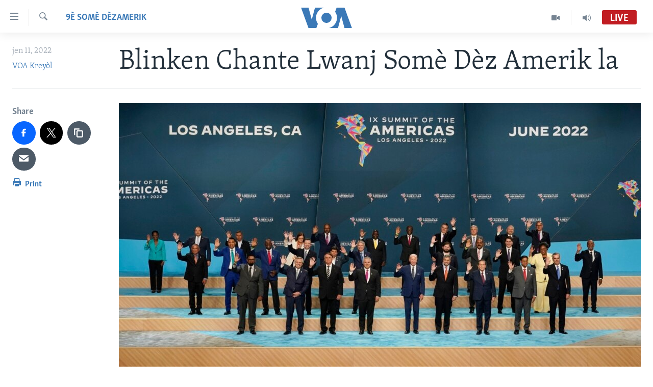

--- FILE ---
content_type: text/html; charset=utf-8
request_url: https://www.voanouvel.com/a/blinken-chante-lwanj-som%C3%A8-d%C3%A8z-amerik-la-/6613346.html
body_size: 10181
content:

<!DOCTYPE html>
<html lang="ht" dir="ltr" class="no-js">
<head>
<link href="/Content/responsive/VOA/cpe/VOA-cpe.css?&amp;av=0.0.0.0&amp;cb=304" rel="stylesheet"/>
<script src="https://tags.voanouvel.com/voa-pangea/prod/utag.sync.js"></script> <script type='text/javascript' src='https://www.youtube.com/iframe_api' async></script>
<script type="text/javascript">
//a general 'js' detection, must be on top level in <head>, due to CSS performance
document.documentElement.className = "js";
var cacheBuster = "304";
var appBaseUrl = "/";
var imgEnhancerBreakpoints = [0, 144, 256, 408, 650, 1023, 1597];
var isLoggingEnabled = false;
var isPreviewPage = false;
var isLivePreviewPage = false;
if (!isPreviewPage) {
window.RFE = window.RFE || {};
window.RFE.cacheEnabledByParam = window.location.href.indexOf('nocache=1') === -1;
const url = new URL(window.location.href);
const params = new URLSearchParams(url.search);
// Remove the 'nocache' parameter
params.delete('nocache');
// Update the URL without the 'nocache' parameter
url.search = params.toString();
window.history.replaceState(null, '', url.toString());
} else {
window.addEventListener('load', function() {
const links = window.document.links;
for (let i = 0; i < links.length; i++) {
links[i].href = '#';
links[i].target = '_self';
}
})
}
var pwaEnabled = false;
var swCacheDisabled;
</script>
<meta charset="utf-8" />
<title>Blinken Chante Lwanj Som&#232; D&#232;z Amerik la </title>
<meta name="description" content="Sekret&#232; d&#39;Eta Ameriken Antony Blinken chante lwanj rezilta Som&#232; D&#232;z Amerik la Vandredi apre anons sa Etazini dekri tankou yon &quot;f&#232;y de wout&quot; pou peyi ki gen gwo kantite migran ak refije lakay yo.
&quot;Se premye fwa nou rasanble lid&#232; toupatou nan emisf&#232; a pou pran responsabilite ansanm pou kriz..." />
<meta name="keywords" content="9è Somè Dèzamerik" />
<meta name="viewport" content="width=device-width, initial-scale=1.0" />
<meta http-equiv="X-UA-Compatible" content="IE=edge" />
<meta name="robots" content="max-image-preview:large"><meta property="fb:pages" content="456369387788614" />
<meta name="msvalidate.01" content="3286EE554B6F672A6F2E608C02343C0E" />
<link href="https://www.voanouvel.com/a/blinken-chante-lwanj-som&#232;-d&#232;z-amerik-la-/6613346.html" rel="canonical" />
<meta name="apple-mobile-web-app-title" content="VOA" />
<meta name="apple-mobile-web-app-status-bar-style" content="black" />
<meta name="apple-itunes-app" content="app-id=632618796, app-argument=//6613346.ltr" />
<meta content="Blinken Chante Lwanj Somè Dèz Amerik la " property="og:title" />
<meta content="Sekretè d&#39;Eta Ameriken Antony Blinken chante lwanj rezilta Somè Dèz Amerik la Vandredi apre anons sa Etazini dekri tankou yon &quot;fèy de wout&quot; pou peyi ki gen gwo kantite migran ak refije lakay yo.
&quot;Se premye fwa nou rasanble lidè toupatou nan emisfè a pou pran responsabilite ansanm pou kriz..." property="og:description" />
<meta content="article" property="og:type" />
<meta content="https://www.voanouvel.com/a/blinken-chante-lwanj-somè-dèz-amerik-la-/6613346.html" property="og:url" />
<meta content="Lavwadlamerik" property="og:site_name" />
<meta content="https://www.facebook.com/VOA.KREYOL" property="article:publisher" />
<meta content="https://gdb.voanews.com/096e0000-0a00-0242-b453-08da4bc9ce6a_cx0_cy0_cw99_w1200_h630.jpg" property="og:image" />
<meta content="1200" property="og:image:width" />
<meta content="630" property="og:image:height" />
<meta content="741163256059497" property="fb:app_id" />
<meta content="VOA Kreyòl" name="Author" />
<meta content="summary_large_image" name="twitter:card" />
<meta content="@VOAKreyol" name="twitter:site" />
<meta content="https://gdb.voanews.com/096e0000-0a00-0242-b453-08da4bc9ce6a_cx0_cy0_cw99_w1200_h630.jpg" name="twitter:image" />
<meta content="Blinken Chante Lwanj Somè Dèz Amerik la " name="twitter:title" />
<meta content="Sekretè d&#39;Eta Ameriken Antony Blinken chante lwanj rezilta Somè Dèz Amerik la Vandredi apre anons sa Etazini dekri tankou yon &quot;fèy de wout&quot; pou peyi ki gen gwo kantite migran ak refije lakay yo.
&quot;Se premye fwa nou rasanble lidè toupatou nan emisfè a pou pran responsabilite ansanm pou kriz..." name="twitter:description" />
<link rel="amphtml" href="https://www.voanouvel.com/amp/blinken-chante-lwanj-som&#232;-d&#232;z-amerik-la-/6613346.html" />
<script type="application/ld+json">{"articleSection":"9\u0026#232; Som\u0026#232; D\u0026#232;zamerik","isAccessibleForFree":true,"headline":"Blinken Chante Lwanj Somè Dèz Amerik la ","inLanguage":"cpe","keywords":"9è Somè Dèzamerik","author":{"@type":"Person","url":"https://www.voanouvel.com/author/voa-kreyol/-pivy","description":"","image":{"@type":"ImageObject"},"name":"VOA Kreyòl"},"datePublished":"2022-06-11 17:10:06Z","dateModified":"2022-06-11 17:10:06Z","publisher":{"logo":{"width":512,"height":220,"@type":"ImageObject","url":"https://www.voanouvel.com/Content/responsive/VOA/cpe/img/logo.png"},"@type":"NewsMediaOrganization","url":"https://www.voanouvel.com","sameAs":["https://www.facebook.com/VOA.KREYOL/","https://twitter.com/voakreyol","https://www.youtube.com/user/voacreole","https://www.instagram.com/voakreyol/"],"name":"Lavwadlamerik","alternateName":""},"@context":"https://schema.org","@type":"NewsArticle","mainEntityOfPage":"https://www.voanouvel.com/a/blinken-chante-lwanj-somè-dèz-amerik-la-/6613346.html","url":"https://www.voanouvel.com/a/blinken-chante-lwanj-somè-dèz-amerik-la-/6613346.html","description":"Sekretè d\u0027Eta Ameriken Antony Blinken chante lwanj rezilta Somè Dèz Amerik la Vandredi apre anons sa Etazini dekri tankou yon \u0022fèy de wout\u0022 pou peyi ki gen gwo kantite migran ak refije lakay yo.\r\n \u0022Se premye fwa nou rasanble lidè toupatou nan emisfè a pou pran responsabilite ansanm pou kriz...","image":{"width":1080,"height":608,"@type":"ImageObject","url":"https://gdb.voanews.com/096e0000-0a00-0242-b453-08da4bc9ce6a_cx0_cy0_cw99_w1080_h608.jpg"},"name":"Blinken Chante Lwanj Somè Dèz Amerik la "}</script>
<script src="/Scripts/responsive/infographics.b?v=dVbZ-Cza7s4UoO3BqYSZdbxQZVF4BOLP5EfYDs4kqEo1&amp;av=0.0.0.0&amp;cb=304"></script>
<script src="/Scripts/responsive/loader.b?v=k-Glo3PZlmeSvzVLLV34AUzI5LZTYyUXn8VqJH3e4ug1&amp;av=0.0.0.0&amp;cb=304"></script>
<link rel="icon" type="image/svg+xml" href="/Content/responsive/VOA/img/webApp/favicon.svg" />
<link rel="alternate icon" href="/Content/responsive/VOA/img/webApp/favicon.ico" />
<link rel="apple-touch-icon" sizes="152x152" href="/Content/responsive/VOA/img/webApp/ico-152x152.png" />
<link rel="apple-touch-icon" sizes="144x144" href="/Content/responsive/VOA/img/webApp/ico-144x144.png" />
<link rel="apple-touch-icon" sizes="114x114" href="/Content/responsive/VOA/img/webApp/ico-114x114.png" />
<link rel="apple-touch-icon" sizes="72x72" href="/Content/responsive/VOA/img/webApp/ico-72x72.png" />
<link rel="apple-touch-icon-precomposed" href="/Content/responsive/VOA/img/webApp/ico-57x57.png" />
<link rel="icon" sizes="192x192" href="/Content/responsive/VOA/img/webApp/ico-192x192.png" />
<link rel="icon" sizes="128x128" href="/Content/responsive/VOA/img/webApp/ico-128x128.png" />
<meta name="msapplication-TileColor" content="#ffffff" />
<meta name="msapplication-TileImage" content="/Content/responsive/VOA/img/webApp/ico-144x144.png" />
<link rel="alternate" type="application/rss+xml" title="VOA - Top Stories [RSS]" href="/api/" />
<link rel="sitemap" type="application/rss+xml" href="/sitemap.xml" />
</head>
<body class=" nav-no-loaded cc_theme pg-article print-lay-article js-category-to-nav nojs-images ">
<noscript><iframe src="https://www.googletagmanager.com/ns.html?id=GTM-N8MP7P" height="0" width="0" style="display:none;visibility:hidden"></iframe></noscript><script type="text/javascript" data-cookiecategory="analytics">
window.dataLayer = window.dataLayer || [];window.dataLayer.push({ event: 'page_meta_ready',url:"https://www.voanouvel.com/a/blinken-chante-lwanj-som%c3%a8-d%c3%a8z-amerik-la-/6613346.html",property_id:"459",article_uid:"6613346",page_title:"Blinken Chante Lwanj Somè Dèz Amerik la ",page_type:"article",content_type:"article",subcontent_type:"article",last_modified:"2022-06-11 17:10:06Z",pub_datetime:"2022-06-11 17:10:06Z",pub_year:"2022",pub_month:"06",pub_day:"11",pub_hour:"17",pub_weekday:"Saturday",section:"9è somè dèzamerik",english_section:"summit-of-the-americas",byline:"VOA Kreyòl",categories:"summit-of-the-americas",domain:"www.voanouvel.com",language:"Creole",language_service:"VOA Creole",platform:"web",copied:"no",copied_article:"",copied_title:"",runs_js:"Yes",cms_release:"8.43.0.0.304",enviro_type:"prod",slug:"blinken-chante-lwanj-somè-dèz-amerik-la-"});
if (top.location === self.location) { //if not inside of an IFrame
var renderGtm = "true";
if (renderGtm === "true") {
(function(w,d,s,l,i){w[l]=w[l]||[];w[l].push({'gtm.start':new Date().getTime(),event:'gtm.js'});var f=d.getElementsByTagName(s)[0],j=d.createElement(s),dl=l!='dataLayer'?'&l='+l:'';j.async=true;j.src='//www.googletagmanager.com/gtm.js?id='+i+dl;f.parentNode.insertBefore(j,f);})(window,document,'script','dataLayer','GTM-N8MP7P');
}
}
</script>
<!--Analytics tag js version start-->
<script type="text/javascript" data-cookiecategory="analytics">
var utag_data={entity:"VOA",cms_release:"8.43.0.0.304",language:"Creole",language_service:"VOA Creole",short_language_service:"CREO",property_id:"459",platform:"web",platform_short:"W",runs_js:"Yes",page_title:"Blinken Chante Lwanj Somè Dèz Amerik la ",page_type:"article",page_name:"Blinken Chante Lwanj Somè Dèz Amerik la ",content_type:"article",subcontent_type:"article",enviro_type:"prod",url:"https://www.voanouvel.com/a/blinken-chante-lwanj-som%c3%a8-d%c3%a8z-amerik-la-/6613346.html",domain:"www.voanouvel.com",pub_year:"2022",pub_month:"06",pub_day:"11",pub_hour:"17",pub_weekday:"Saturday",copied:"no",copied_article:"",copied_title:"",byline:"VOA Kreyòl",categories:"summit-of-the-americas",slug:"blinken-chante-lwanj-somè-dèz-amerik-la-",section:"9è somè dèzamerik",english_section:"summit-of-the-americas",article_uid:"6613346"};
if(typeof(TealiumTagFrom)==='function' && typeof(TealiumTagSearchKeyword)==='function') {
var utag_from=TealiumTagFrom();var utag_searchKeyword=TealiumTagSearchKeyword();
if(utag_searchKeyword!=null && utag_searchKeyword!=='' && utag_data["search_keyword"]==null) utag_data["search_keyword"]=utag_searchKeyword;if(utag_from!=null && utag_from!=='') utag_data["from"]=TealiumTagFrom();}
if(window.top!== window.self&&utag_data.page_type==="snippet"){utag_data.page_type = 'iframe';}
try{if(window.top!==window.self&&window.self.location.hostname===window.top.location.hostname){utag_data.platform = 'self-embed';utag_data.platform_short = 'se';}}catch(e){if(window.top!==window.self&&window.self.location.search.includes("platformType=self-embed")){utag_data.platform = 'cross-promo';utag_data.platform_short = 'cp';}}
(function(a,b,c,d){ a="https://tags.voanouvel.com/voa-pangea/prod/utag.js"; b=document;c="script";d=b.createElement(c);d.src=a;d.type="text/java"+c;d.async=true; a=b.getElementsByTagName(c)[0];a.parentNode.insertBefore(d,a); })();
</script>
<!--Analytics tag js version end-->
<!-- Analytics tag management NoScript -->
<noscript>
<img style="position: absolute; border: none;" src="https://ssc.voanouvel.com/b/ss/bbgprod,bbgentityvoa/1/G.4--NS/415408047?pageName=voa%3acreo%3aw%3aarticle%3ablinken%20chante%20lwanj%20som%c3%a8%20d%c3%a8z%20amerik%20la%20&amp;c6=blinken%20chante%20lwanj%20som%c3%a8%20d%c3%a8z%20amerik%20la%20&amp;v36=8.43.0.0.304&amp;v6=D=c6&amp;g=https%3a%2f%2fwww.voanouvel.com%2fa%2fblinken-chante-lwanj-som%25c3%25a8-d%25c3%25a8z-amerik-la-%2f6613346.html&amp;c1=D=g&amp;v1=D=g&amp;events=event1,event52&amp;c16=voa%20creole&amp;v16=D=c16&amp;c5=summit-of-the-americas&amp;v5=D=c5&amp;ch=9%c3%a8%20som%c3%a8%20d%c3%a8zamerik&amp;c15=creole&amp;v15=D=c15&amp;c4=article&amp;v4=D=c4&amp;c14=6613346&amp;v14=D=c14&amp;v20=no&amp;c17=web&amp;v17=D=c17&amp;mcorgid=518abc7455e462b97f000101%40adobeorg&amp;server=www.voanouvel.com&amp;pageType=D=c4&amp;ns=bbg&amp;v29=D=server&amp;v25=voa&amp;v30=459&amp;v105=D=User-Agent " alt="analytics" width="1" height="1" /></noscript>
<!-- End of Analytics tag management NoScript -->
<!--*** Accessibility links - For ScreenReaders only ***-->
<section>
<div class="sr-only">
<h2>Accessibility links</h2>
<ul>
<li><a href="#content" data-disable-smooth-scroll="1">Skip to main content</a></li>
<li><a href="#navigation" data-disable-smooth-scroll="1">Skip to main Navigation</a></li>
<li><a href="#txtHeaderSearch" data-disable-smooth-scroll="1">Skip to Search</a></li>
</ul>
</div>
</section>
<div dir="ltr">
<div id="page">
<aside>
<div class="c-lightbox overlay-modal">
<div class="c-lightbox__intro">
<h2 class="c-lightbox__intro-title"></h2>
<button class="btn btn--rounded c-lightbox__btn c-lightbox__intro-next" title="Swivan">
<span class="ico ico--rounded ico-chevron-forward"></span>
<span class="sr-only">Swivan</span>
</button>
</div>
<div class="c-lightbox__nav">
<button class="btn btn--rounded c-lightbox__btn c-lightbox__btn--close" title="F&#232;men">
<span class="ico ico--rounded ico-close"></span>
<span class="sr-only">F&#232;men</span>
</button>
<button class="btn btn--rounded c-lightbox__btn c-lightbox__btn--prev" title="Anvan">
<span class="ico ico--rounded ico-chevron-backward"></span>
<span class="sr-only">Anvan</span>
</button>
<button class="btn btn--rounded c-lightbox__btn c-lightbox__btn--next" title="Swivan">
<span class="ico ico--rounded ico-chevron-forward"></span>
<span class="sr-only">Swivan</span>
</button>
</div>
<div class="c-lightbox__content-wrap">
<figure class="c-lightbox__content">
<span class="c-spinner c-spinner--lightbox">
<img src="/Content/responsive/img/player-spinner.png"
alt="please wait"
title="please wait" />
</span>
<div class="c-lightbox__img">
<div class="thumb">
<img src="" alt="" />
</div>
</div>
<figcaption>
<div class="c-lightbox__info c-lightbox__info--foot">
<span class="c-lightbox__counter"></span>
<span class="caption c-lightbox__caption"></span>
</div>
</figcaption>
</figure>
</div>
<div class="hidden">
<div class="content-advisory__box content-advisory__box--lightbox">
<span class="content-advisory__box-text">This image contains sensitive content which some people may find offensive or disturbing.</span>
<button class="btn btn--transparent content-advisory__box-btn m-t-md" value="text" type="button">
<span class="btn__text">
Click to reveal
</span>
</button>
</div>
</div>
</div>
<div class="print-dialogue">
<div class="container">
<h3 class="print-dialogue__title section-head">Print Options:</h3>
<div class="print-dialogue__opts">
<ul class="print-dialogue__opt-group">
<li class="form__group form__group--checkbox">
<input class="form__check " id="checkboxImages" name="checkboxImages" type="checkbox" checked="checked" />
<label for="checkboxImages" class="form__label m-t-md">Images</label>
</li>
<li class="form__group form__group--checkbox">
<input class="form__check " id="checkboxMultimedia" name="checkboxMultimedia" type="checkbox" checked="checked" />
<label for="checkboxMultimedia" class="form__label m-t-md">Multimedia</label>
</li>
</ul>
<ul class="print-dialogue__opt-group">
<li class="form__group form__group--checkbox">
<input class="form__check " id="checkboxEmbedded" name="checkboxEmbedded" type="checkbox" checked="checked" />
<label for="checkboxEmbedded" class="form__label m-t-md">Embedded Content</label>
</li>
<li class="form__group form__group--checkbox">
<input class="form__check " id="checkboxComments" name="checkboxComments" type="checkbox" />
<label for="checkboxComments" class="form__label m-t-md">Comments</label>
</li>
</ul>
</div>
<div class="print-dialogue__buttons">
<button class="btn btn--secondary close-button" type="button" title="anile">
<span class="btn__text ">anile</span>
</button>
<button class="btn btn-cust-print m-l-sm" type="button" title="Print">
<span class="btn__text ">Print</span>
</button>
</div>
</div>
</div>
<div class="ctc-message pos-fix">
<div class="ctc-message__inner">Link has been copied to clipboard</div>
</div>
</aside>
<div class="hdr-20 hdr-20--big">
<div class="hdr-20__inner">
<div class="hdr-20__max pos-rel">
<div class="hdr-20__side hdr-20__side--primary d-flex">
<label data-for="main-menu-ctrl" data-switcher-trigger="true" data-switch-target="main-menu-ctrl" class="burger hdr-trigger pos-rel trans-trigger" data-trans-evt="click" data-trans-id="menu">
<span class="ico ico-close hdr-trigger__ico hdr-trigger__ico--close burger__ico burger__ico--close"></span>
<span class="ico ico-menu hdr-trigger__ico hdr-trigger__ico--open burger__ico burger__ico--open"></span>
</label>
<div class="menu-pnl pos-fix trans-target" data-switch-target="main-menu-ctrl" data-trans-id="menu">
<div class="menu-pnl__inner">
<nav class="main-nav menu-pnl__item menu-pnl__item--first">
<ul class="main-nav__list accordeon" data-analytics-tales="false" data-promo-name="link" data-location-name="nav,secnav">
<li class="main-nav__item">
<a class="main-nav__item-name main-nav__item-name--link" href="/p/6830.html" title="Ayiti" data-item-name="haiti-news" >Ayiti</a>
</li>
<li class="main-nav__item">
<a class="main-nav__item-name main-nav__item-name--link" href="/p/6831.html" title="L&#232;zetazini" data-item-name="us-news" >L&#232;zetazini</a>
</li>
<li class="main-nav__item">
<a class="main-nav__item-name main-nav__item-name--link" href="/z/332" title="Amerik Latin" data-item-name="amerik" >Amerik Latin</a>
</li>
<li class="main-nav__item">
<a class="main-nav__item-name main-nav__item-name--link" href="/p/6838.html" title="Ent&#232;nasyonal" data-item-name="international-news" >Ent&#232;nasyonal</a>
</li>
<li class="main-nav__item">
<a class="main-nav__item-name main-nav__item-name--link" href="/z/581" title="Video" data-item-name="videos" >Video</a>
</li>
<li class="main-nav__item">
<a class="main-nav__item-name main-nav__item-name--link" href="/FlashpointIkren" title="Flashpoint Ikr&#232;n" data-item-name="flashipoint2" >Flashpoint Ikr&#232;n</a>
</li>
</ul>
</nav>
<div class="menu-pnl__item">
<a href="https://learningenglish.voanews.com/" class="menu-pnl__item-link" alt="Learning English">Learning English</a>
</div>
<div class="menu-pnl__item menu-pnl__item--social">
<h5 class="menu-pnl__sub-head">Suiv nou</h5>
<a href="https://www.facebook.com/VOA.KREYOL/" title="Suiv nou sou Facebook" data-analytics-text="follow_on_facebook" class="btn btn--rounded btn--social-inverted menu-pnl__btn js-social-btn btn-facebook" target="_blank" rel="noopener">
<span class="ico ico-facebook-alt ico--rounded"></span>
</a>
<a href="https://twitter.com/voakreyol" title="Suiv nou sou Twitter" data-analytics-text="follow_on_twitter" class="btn btn--rounded btn--social-inverted menu-pnl__btn js-social-btn btn-twitter" target="_blank" rel="noopener">
<span class="ico ico-twitter ico--rounded"></span>
</a>
<a href="https://www.youtube.com/user/voacreole" title="Suiv nou sou Youtube" data-analytics-text="follow_on_youtube" class="btn btn--rounded btn--social-inverted menu-pnl__btn js-social-btn btn-youtube" target="_blank" rel="noopener">
<span class="ico ico-youtube ico--rounded"></span>
</a>
<a href="https://www.instagram.com/voakreyol/" title="Follow us on Instagram" data-analytics-text="follow_on_instagram" class="btn btn--rounded btn--social-inverted menu-pnl__btn js-social-btn btn-instagram" target="_blank" rel="noopener">
<span class="ico ico-instagram ico--rounded"></span>
</a>
</div>
<div class="menu-pnl__item">
<a href="/navigation/allsites" class="menu-pnl__item-link">
<span class="ico ico-languages "></span>
Languages
</a>
</div>
</div>
</div>
<label data-for="top-search-ctrl" data-switcher-trigger="true" data-switch-target="top-search-ctrl" class="top-srch-trigger hdr-trigger">
<span class="ico ico-close hdr-trigger__ico hdr-trigger__ico--close top-srch-trigger__ico top-srch-trigger__ico--close"></span>
<span class="ico ico-search hdr-trigger__ico hdr-trigger__ico--open top-srch-trigger__ico top-srch-trigger__ico--open"></span>
</label>
<div class="srch-top srch-top--in-header" data-switch-target="top-search-ctrl">
<div class="container">
<form action="/s" class="srch-top__form srch-top__form--in-header" id="form-topSearchHeader" method="get" role="search"><label for="txtHeaderSearch" class="sr-only">Ch&#232;che</label>
<input type="text" id="txtHeaderSearch" name="k" placeholder="Chache t&#232;ks la" accesskey="s" value="" class="srch-top__input analyticstag-event" onkeydown="if (event.keyCode === 13) { FireAnalyticsTagEventOnSearch('search', $dom.get('#txtHeaderSearch')[0].value) }" />
<button title="Ch&#232;che" type="submit" class="btn btn--top-srch analyticstag-event" onclick="FireAnalyticsTagEventOnSearch('search', $dom.get('#txtHeaderSearch')[0].value) ">
<span class="ico ico-search"></span>
</button></form>
</div>
</div>
<a href="/" class="main-logo-link">
<img src="/Content/responsive/VOA/cpe/img/logo-compact.svg" class="main-logo main-logo--comp" alt="site logo">
<img src="/Content/responsive/VOA/cpe/img/logo.svg" class="main-logo main-logo--big" alt="site logo">
</a>
</div>
<div class="hdr-20__side hdr-20__side--secondary d-flex">
<a href="/programs/radio" title="Audio" class="hdr-20__secondary-item" data-item-name="audio">
<span class="ico ico-audio hdr-20__secondary-icon"></span>
</a>
<a href="/programs/tv" title="Video" class="hdr-20__secondary-item" data-item-name="video">
<span class="ico ico-video hdr-20__secondary-icon"></span>
</a>
<a href="/s" title="Ch&#232;che" class="hdr-20__secondary-item hdr-20__secondary-item--search" data-item-name="search">
<span class="ico ico-search hdr-20__secondary-icon hdr-20__secondary-icon--search"></span>
</a>
<div class="hdr-20__secondary-item live-b-drop">
<div class="live-b-drop__off">
<a href="/live/audio/47" class="live-b-drop__link" title="Live" data-item-name="live">
<span class="badge badge--live-btn badge--live">
Live
</span>
</a>
</div>
<div class="live-b-drop__on hidden">
<label data-for="live-ctrl" data-switcher-trigger="true" data-switch-target="live-ctrl" class="live-b-drop__label pos-rel">
<span class="badge badge--live badge--live-btn">
Live
</span>
<span class="ico ico-close live-b-drop__label-ico live-b-drop__label-ico--close"></span>
</label>
<div class="live-b-drop__panel" id="targetLivePanelDiv" data-switch-target="live-ctrl"></div>
</div>
</div>
<div class="srch-bottom">
<form action="/s" class="srch-bottom__form d-flex" id="form-bottomSearch" method="get" role="search"><label for="txtSearch" class="sr-only">Ch&#232;che</label>
<input type="search" id="txtSearch" name="k" placeholder="Chache t&#232;ks la" accesskey="s" value="" class="srch-bottom__input analyticstag-event" onkeydown="if (event.keyCode === 13) { FireAnalyticsTagEventOnSearch('search', $dom.get('#txtSearch')[0].value) }" />
<button title="Ch&#232;che" type="submit" class="btn btn--bottom-srch analyticstag-event" onclick="FireAnalyticsTagEventOnSearch('search', $dom.get('#txtSearch')[0].value) ">
<span class="ico ico-search"></span>
</button></form>
</div>
</div>
<img src="/Content/responsive/VOA/cpe/img/logo-print.gif" class="logo-print" alt="site logo">
<img src="/Content/responsive/VOA/cpe/img/logo-print_color.png" class="logo-print logo-print--color" alt="site logo">
</div>
</div>
</div>
<script>
if (document.body.className.indexOf('pg-home') > -1) {
var nav2In = document.querySelector('.hdr-20__inner');
var nav2Sec = document.querySelector('.hdr-20__side--secondary');
var secStyle = window.getComputedStyle(nav2Sec);
if (nav2In && window.pageYOffset < 150 && secStyle['position'] !== 'fixed') {
nav2In.classList.add('hdr-20__inner--big')
}
}
</script>
<div class="c-hlights c-hlights--breaking c-hlights--no-item" data-hlight-display="mobile,desktop">
<div class="c-hlights__wrap container p-0">
<div class="c-hlights__nav">
<a role="button" href="#" title="Anvan">
<span class="ico ico-chevron-backward m-0"></span>
<span class="sr-only">Anvan</span>
</a>
<a role="button" href="#" title="Swivan">
<span class="ico ico-chevron-forward m-0"></span>
<span class="sr-only">Swivan</span>
</a>
</div>
<span class="c-hlights__label">
<span class="">Breaking News</span>
<span class="switcher-trigger">
<label data-for="more-less-1" data-switcher-trigger="true" class="switcher-trigger__label switcher-trigger__label--more p-b-0" title="Montre plis">
<span class="ico ico-chevron-down"></span>
</label>
<label data-for="more-less-1" data-switcher-trigger="true" class="switcher-trigger__label switcher-trigger__label--less p-b-0" title="Show less">
<span class="ico ico-chevron-up"></span>
</label>
</span>
</span>
<ul class="c-hlights__items switcher-target" data-switch-target="more-less-1">
</ul>
</div>
</div> <div id="content">
<main class="container">
<div class="hdr-container">
<div class="row">
<div class="col-category col-xs-12 col-md-2 pull-left"> <div class="category js-category">
<a class="" href="/z/7102">9&#232; Som&#232; D&#232;zamerik</a> </div>
</div><div class="col-title col-xs-12 col-md-10 pull-right"> <h1 class="title pg-title">
Blinken Chante Lwanj Som&#232; D&#232;z Amerik la
</h1>
</div><div class="col-publishing-details col-xs-12 col-sm-12 col-md-2 pull-left"> <div class="publishing-details ">
<div class="published">
<span class="date" >
<time pubdate="pubdate" datetime="2022-06-11T13:10:06-05:00">
jen 11, 2022
</time>
</span>
</div>
<div class="links">
<ul class="links__list links__list--column">
<li class="links__item">
<a class="links__item-link" href="/author/voa-kreyol/-pivy" title="VOA Krey&#242;l">VOA Krey&#242;l</a>
</li>
</ul>
</div>
</div>
</div><div class="col-lg-12 separator"> <div class="separator">
<hr class="title-line" />
</div>
</div><div class="col-multimedia col-xs-12 col-md-10 pull-right"> <div class="cover-media">
<figure class="media-image js-media-expand">
<div class="img-wrap">
<div class="thumb thumb16_9">
<img src="https://gdb.voanews.com/096e0000-0a00-0242-b453-08da4bc9ce6a_cx0_cy0_cw99_w250_r1_s.jpg" alt="Patisipan nan Some Dez Amerik la poze pou yon potre ak chef deta epi delegasyon yo, Vandredi 10 Jyen ann Los Angeles, Kalifoni. " />
</div>
</div>
<figcaption>
<span class="caption">Patisipan nan Some Dez Amerik la poze pou yon potre ak chef deta epi delegasyon yo, Vandredi 10 Jyen ann Los Angeles, Kalifoni. </span>
</figcaption>
</figure>
</div>
</div><div class="col-xs-12 col-md-2 pull-left article-share pos-rel"> <div class="share--box">
<aside class="share flex-column js-share--apply-sticky js-share--expandable js-share--horizontal" >
<span class="label label--share">Share</span>
<ul class="share__list">
<li class="share__item">
<a href="https://facebook.com/sharer.php?u=https%3a%2f%2fwww.voanouvel.com%2fa%2fblinken-chante-lwanj-som%25c3%25a8-d%25c3%25a8z-amerik-la-%2f6613346.html"
data-analytics-text="share_on_facebook"
title="Pataje sou Facebook" target="_blank"
class="btn btn--rounded btn-facebook js-social-btn">
<span class="ico ico--rounded ico-facebook ico--l"></span>
</a>
</li>
<li class="share__item">
<a href="https://twitter.com/share?url=https%3a%2f%2fwww.voanouvel.com%2fa%2fblinken-chante-lwanj-som%25c3%25a8-d%25c3%25a8z-amerik-la-%2f6613346.html&amp;text=Blinken+Chante+Lwanj+Som%c3%a8+D%c3%a8z+Amerik+la+"
data-analytics-text="share_on_twitter"
title="Pataje sou Twitter " target="_blank"
class="btn btn--rounded btn-twitter js-social-btn">
<span class="ico ico--rounded ico-twitter ico--l"></span>
</a>
</li>
<li class="share__item">
<div class="ctc">
<input type="text" class="ctc__input" readonly="readonly">
<button class="btn btn--rounded btn--ctc ctc__button" value="text" role="copy link" js-href="https://www.voanouvel.com/a/blinken-chante-lwanj-som%c3%a8-d%c3%a8z-amerik-la-/6613346.html" title="copy link">
<span class="ico ico-content-copy ico--rounded ico--l"></span>
</button>
</div>
</li>
<li class="share__item">
<a href="mailto:?body=https%3a%2f%2fwww.voanouvel.com%2fa%2fblinken-chante-lwanj-som%25c3%25a8-d%25c3%25a8z-amerik-la-%2f6613346.html&amp;subject=Blinken Chante Lwanj Som&#232; D&#232;z Amerik la "
title="Email to a Friend"
class="btn btn--rounded btn-email ">
<span class="ico ico--rounded ico-email ico--l"></span>
</a>
</li>
<li class="share__item share__item--sharing-more">
<a title="More options" data-title-additional="Fewer options" class="btn btn--rounded btn--show-more hidden">
<span class="ico ico--rounded ico-ellipsis ico--l"></span>
</a>
</li>
</ul>
</aside>
<div class="sticky-share-container" style="display:none">
<div class="container">
<a href="https://www.voanouvel.com" id="logo-sticky-share">&nbsp;</a>
<div class="pg-title pg-title--sticky-share">
Blinken Chante Lwanj Som&#232; D&#232;z Amerik la
</div>
<div class="sticked-nav-actions">
<aside class="share share--sticky js-share--expandable">
<span class="label label--share">share</span>
<ul class="share__list">
<li class="share__item share__item--horizontal">
<a href="https://facebook.com/sharer.php?u=https%3a%2f%2fwww.voanouvel.com%2fa%2fblinken-chante-lwanj-som%25c3%25a8-d%25c3%25a8z-amerik-la-%2f6613346.html"
data-analytics-text="share_on_facebook"
title="Pataje sou Facebook" target="_blank"
class="btn btn--rounded btn-facebook js-social-btn">
<span class="ico ico--rounded ico-facebook ico--s"></span>
</a>
</li>
<li class="share__item share__item--horizontal">
<a href="https://twitter.com/share?url=https%3a%2f%2fwww.voanouvel.com%2fa%2fblinken-chante-lwanj-som%25c3%25a8-d%25c3%25a8z-amerik-la-%2f6613346.html&amp;text=Blinken+Chante+Lwanj+Som%c3%a8+D%c3%a8z+Amerik+la+"
data-analytics-text="share_on_twitter"
title="Pataje sou Twitter " target="_blank"
class="btn btn--rounded btn-twitter js-social-btn">
<span class="ico ico--rounded ico-twitter ico--s"></span>
</a>
</li>
<li class="share__item share__item--additional share__item--horizontal">
<div class="ctc">
<input type="text" class="ctc__input" readonly="readonly">
<button class="btn btn--rounded btn--ctc ctc__button" value="text" role="copy link" js-href="https://www.voanouvel.com/a/blinken-chante-lwanj-som%c3%a8-d%c3%a8z-amerik-la-/6613346.html" title="copy link">
<span class="ico ico-content-copy ico--rounded ico--s"></span>
</button>
</div>
</li>
<li class="share__item share__item--additional share__item--horizontal">
<a href="mailto:?body=https%3a%2f%2fwww.voanouvel.com%2fa%2fblinken-chante-lwanj-som%25c3%25a8-d%25c3%25a8z-amerik-la-%2f6613346.html&amp;subject=Blinken Chante Lwanj Som&#232; D&#232;z Amerik la "
title="Email to a Friend"
class="btn btn--rounded btn-email ">
<span class="ico ico--rounded ico-email ico--s"></span>
</a>
</li>
<li class="share__item share__item--sharing-more">
<a title="More options" data-title-additional="Fewer options" class="btn btn--rounded btn--show-more hidden">
<span class="ico ico--rounded ico-ellipsis ico--s"></span>
</a>
</li>
</ul>
</aside>
</div>
</div>
</div>
<div class="links">
<p class="link-print visible-md visible-lg buttons p-0">
<button class="btn btn--link btn-print p-t-0" onclick="if (typeof FireAnalyticsTagEvent === 'function') {FireAnalyticsTagEvent({ on_page_event: 'print_story' });}return false" title="(CTRL+P)">
<span class="ico ico-print"></span>
<span class="btn__text">Print</span>
</button>
</p>
</div>
</div>
</div>
</div>
</div>
<div class="body-container">
<div class="row">
<div class="col-xs-12 col-sm-12 col-md-10 col-lg-10 pull-right">
<div class="row">
<div class="col-xs-12 col-sm-12 col-md-8 col-lg-8 pull-left bottom-offset content-offset">
<div id="article-content" class="content-floated-wrap fb-quotable">
<div class="wsw">
<span class="dateline">Los Angeles —&nbsp;</span>
<p>Sekretè d'Eta Ameriken Antony Blinken chante lwanj rezilta Somè Dèz Amerik la Vandredi apre anons sa Etazini dekri tankou yon &quot;fèy de wout&quot; pou peyi ki gen gwo kantite migran ak refije lakay yo.</p>
<p>&quot;Se premye fwa nou rasanble lidè toupatou nan emisfè a pou pran responsabilite ansanm pou kriz migratwa a,&quot; Blinken deklare.</p>
<p>&quot;Peyi d'orijin, peyi tranzit, peyi destinasyon. Se yon gwo pa ann avan, dapre mwenmenm,&quot; sekretè a ajoute.</p>
<p>&quot;Deklarasyon Los Angeles la&quot; mete aksan sou yon seri prensip ki gen ladan mwayen legal pou antre nan kèk peyi, asistans pou kominote ki pi afekte pa migasyon, metod imen pou jere frontyè a epi repons kowodone nan ka dijans.</p>
<p>Se petèt pi gwo akonplisman Somè Dèz Amerik la, ki te menase gate akoz mekontantman pa rapo ak peyi ki te resevwa envitasyon pou yo asiste rankont la. Lidè peyi Meksik ak plizyè peyi nan Amerik Santral la te chwazi voye diplomat wo plase olye lidè yo asiste somè a apre Etazini te deside pa envite ni Kiba, ni Nikaragwa, ni Venezyela.</p>
<p>Etazini pran angajman pou'l kontribye $314 milyon pou ede peyi ki gen refije ak migran lakay yo, e li pral repann oubyen etann jefo li pou reyinifye fanmi Ayisyen ak Kiben yo. Beliz bo kote pa li pral &quot;regilarize&quot; migran ki soti nan Amerik Santral ak Karayib la ki ap viv lakay li.</p>
<p>Etazini se destinasyon ki pi popilè pami moun kap chache azil yo depi ane 2017, sa ki poze yon defi pou Biden ak predesesè li yo, Donald Trump ak Barack Obama.</p>
<p>Sepandan Etazini pa poukont li. Kolonbi ak peyi vwazen li yo nan Amerik di SId la gen lakay yo plizyè milyon moun ki kouri kite Venezyela.</p>
<p>Meksik limenm resevwa plis pase 130,000 aplikasyon pou azil ane pase a. Pi fo pami demann sa yo, se migran Ayisyen ki fè yo - yon chif ki 3 fwa plis pase sa yo te konstate an 2020.</p>
<p>Anpil Nikaragweyen kouri al lage ko yo nan Costa Rica, tandiske Venezyelyen yomenm reprezante apepre 1/6% popilasyon zile Awouba.</p>
<p>Prensipal peyi ki resevwa oubyen voye migran, oubyen sèvi kom korido tranzit siyen ako a. Yo se: brezil, Kanada, Chili, Kolonbi, Kosta Rika, Ekwate, Salvado, Guatemala, Ayiti, Ondiras, Meksik, Panama, Pewou ak Etazini. Ajantin, Barbad, Beliz, Jamayik, Paragwe ak Urugwe ap patisipe tou.</p>
<p>&quot;Ansanm peyi nou bezwen angajman anbisye nan domèn sante piblik, preparasyon pou pandemi, enèji pwop, adapsyon ak chanjman klimatik, transfomasyon nimerik ak gouvènans demokratik, Blinken deklare.</p>
<p>&quot;Men sa ki vreman enpotan se pa 3 jou nou sot pase isit la, se 362 lot jou ane a kap vini,&quot; li ajoute.</p>
<p>&quot;E defi a se èske nou pral mete angajman sa yo ke nou sot pran la a ann aplikasyon,&quot; Blinken fini pou di.<br />
<br />
<br />
<em>Enfomasyon pou repotaj sa a soti nan Associated Press</em></p>
</div>
<ul>
</ul>
</div>
</div>
<div class="col-xs-12 col-sm-12 col-md-4 col-lg-4 pull-left design-top-offset"> <div class="media-block-wrap">
<h2 class="section-head">Related</h2>
<div class="row">
<ul>
<li class="col-xs-12 col-sm-6 col-md-12 col-lg-12 mb-grid">
<div class="media-block ">
<a href="/a/6613334.html" class="img-wrap img-wrap--t-spac img-wrap--size-4 img-wrap--float" title="Biden Ak K&#242;t Lid&#232; Emisf&#232; Oksidantal yo Antann yo sou yon Ak&#242; Migrasyon">
<div class="thumb thumb16_9">
<noscript class="nojs-img">
<img src="https://gdb.voanews.com/09470000-0a00-0242-53e6-08da4bc9d400_w100_r1.jpg" alt="Biden Ak K&#242;t Lid&#232; Emisf&#232; Oksidantal yo Antann yo sou yon Ak&#242; Migrasyon" />
</noscript>
<img data-src="https://gdb.voanews.com/09470000-0a00-0242-53e6-08da4bc9d400_w33_r1.jpg" src="" alt="Biden Ak K&#242;t Lid&#232; Emisf&#232; Oksidantal yo Antann yo sou yon Ak&#242; Migrasyon" class=""/>
</div>
</a>
<div class="media-block__content media-block__content--h">
<a href="/a/6613334.html">
<h4 class="media-block__title media-block__title--size-4" title="Biden Ak K&#242;t Lid&#232; Emisf&#232; Oksidantal yo Antann yo sou yon Ak&#242; Migrasyon">
Biden Ak K&#242;t Lid&#232; Emisf&#232; Oksidantal yo Antann yo sou yon Ak&#242; Migrasyon
</h4>
</a>
</div>
</div>
</li>
<li class="col-xs-12 col-sm-6 col-md-12 col-lg-12 mb-grid">
<div class="media-block ">
<a href="/a/etazini-pare-pou-anonse-asistans-pou-ayiti-nan-kad-ako-sou-migrasyon-biden-pral-devwale-a/6611181.html" class="img-wrap img-wrap--t-spac img-wrap--size-4 img-wrap--float" title="Etazini Pare pou Anonse Asistans pou Ayiti nan Kad Ak&#242; sou Migrasyon Biden Pral Devwale a">
<div class="thumb thumb16_9">
<noscript class="nojs-img">
<img src="https://gdb.voanews.com/0f590000-0aff-0242-fee9-08da4b1f4f89_w100_r1.jpg" alt="Etazini Pare pou Anonse Asistans pou Ayiti nan Kad Ak&#242; sou Migrasyon Biden Pral Devwale a" />
</noscript>
<img data-src="https://gdb.voanews.com/0f590000-0aff-0242-fee9-08da4b1f4f89_w33_r1.jpg" src="" alt="Etazini Pare pou Anonse Asistans pou Ayiti nan Kad Ak&#242; sou Migrasyon Biden Pral Devwale a" class=""/>
</div>
</a>
<div class="media-block__content media-block__content--h">
<a href="/a/etazini-pare-pou-anonse-asistans-pou-ayiti-nan-kad-ako-sou-migrasyon-biden-pral-devwale-a/6611181.html">
<h4 class="media-block__title media-block__title--size-4" title="Etazini Pare pou Anonse Asistans pou Ayiti nan Kad Ak&#242; sou Migrasyon Biden Pral Devwale a">
Etazini Pare pou Anonse Asistans pou Ayiti nan Kad Ak&#242; sou Migrasyon Biden Pral Devwale a
</h4>
</a>
</div>
</div>
</li>
<li class="col-xs-12 col-sm-6 col-md-12 col-lg-12 mb-grid">
<div class="media-block ">
<a href="/a/6611202.html" class="img-wrap img-wrap--t-spac img-wrap--size-4 img-wrap--float" title="Mayorkas : ‘Nap Travay Pou F&#232; Fas Rezon Ki F&#232; Moun Kite Peyi yo’ ">
<div class="thumb thumb16_9">
<noscript class="nojs-img">
<img src="https://gdb.voanews.com/096e0000-0a00-0242-8eaf-08da4a82c73d_w100_r1.jpg" alt="Mayorkas : ‘Nap Travay Pou F&#232; Fas Rezon Ki F&#232; Moun Kite Peyi yo’ " />
</noscript>
<img data-src="https://gdb.voanews.com/096e0000-0a00-0242-8eaf-08da4a82c73d_w33_r1.jpg" src="" alt="Mayorkas : ‘Nap Travay Pou F&#232; Fas Rezon Ki F&#232; Moun Kite Peyi yo’ " class=""/>
</div>
</a>
<div class="media-block__content media-block__content--h">
<a href="/a/6611202.html">
<h4 class="media-block__title media-block__title--size-4" title="Mayorkas : ‘Nap Travay Pou F&#232; Fas Rezon Ki F&#232; Moun Kite Peyi yo’ ">
Mayorkas : ‘Nap Travay Pou F&#232; Fas Rezon Ki F&#232; Moun Kite Peyi yo’
</h4>
</a>
</div>
</div>
</li>
<li class="col-xs-12 col-sm-6 col-md-12 col-lg-12 mb-grid">
<div class="media-block ">
<a href="/a/6612572.html" class="img-wrap img-wrap--t-spac img-wrap--size-4 img-wrap--float" title="Meksik: Anpil Migran Pa Gen Entansyon Trav&#232;se Fwonty&#232; Etazini an">
<div class="thumb thumb16_9">
<noscript class="nojs-img">
<img src="https://gdb.voanews.com/09470000-0a00-0242-0f30-08da4a4ff306_w100_r1.jpg" alt="Meksik: Anpil Migran Pa Gen Entansyon Trav&#232;se Fwonty&#232; Etazini an" />
</noscript>
<img data-src="https://gdb.voanews.com/09470000-0a00-0242-0f30-08da4a4ff306_w33_r1.jpg" src="" alt="Meksik: Anpil Migran Pa Gen Entansyon Trav&#232;se Fwonty&#232; Etazini an" class=""/>
</div>
</a>
<div class="media-block__content media-block__content--h">
<a href="/a/6612572.html">
<h4 class="media-block__title media-block__title--size-4" title="Meksik: Anpil Migran Pa Gen Entansyon Trav&#232;se Fwonty&#232; Etazini an">
Meksik: Anpil Migran Pa Gen Entansyon Trav&#232;se Fwonty&#232; Etazini an
</h4>
</a>
</div>
</div>
</li>
<li class="col-xs-12 col-sm-6 col-md-12 col-lg-12 mb-grid">
<div class="media-block ">
<a href="/a/prezidan-chili-kritike-eksklizyon-peyi-nan-som%C3%A8-d%C3%A8z-amerik-la-/6612571.html" class="img-wrap img-wrap--t-spac img-wrap--size-4 img-wrap--float" title="Prezidan Chili Kritike Eksklizyon Peyi nan Som&#232; D&#232;z Amerik la ">
<div class="thumb thumb16_9">
<noscript class="nojs-img">
<img src="https://gdb.voanews.com/09470000-0a00-0242-ebb8-08da4b23dc78_w100_r1.jpg" alt="Prezidan Chili Kritike Eksklizyon Peyi nan Som&#232; D&#232;z Amerik la " />
</noscript>
<img data-src="https://gdb.voanews.com/09470000-0a00-0242-ebb8-08da4b23dc78_w33_r1.jpg" src="" alt="Prezidan Chili Kritike Eksklizyon Peyi nan Som&#232; D&#232;z Amerik la " class=""/>
</div>
</a>
<div class="media-block__content media-block__content--h">
<a href="/a/prezidan-chili-kritike-eksklizyon-peyi-nan-som%C3%A8-d%C3%A8z-amerik-la-/6612571.html">
<h4 class="media-block__title media-block__title--size-4" title="Prezidan Chili Kritike Eksklizyon Peyi nan Som&#232; D&#232;z Amerik la ">
Prezidan Chili Kritike Eksklizyon Peyi nan Som&#232; D&#232;z Amerik la
</h4>
</a>
</div>
</div>
</li>
<li class="col-xs-12 col-sm-6 col-md-12 col-lg-12 mb-grid">
<div class="media-block ">
<a href="/a/6610262.html" class="img-wrap img-wrap--t-spac img-wrap--size-4 img-wrap--float" title="Biden Lanse Inisyativ Ekonomik, Sante nan Som&#232; D&#232;z Amerik ">
<div class="thumb thumb16_9">
<noscript class="nojs-img">
<img src="https://gdb.voanews.com/09470000-0a00-0242-c1be-08da4a4e7cea_w100_r1.jpg" alt="Biden Lanse Inisyativ Ekonomik, Sante nan Som&#232; D&#232;z Amerik " />
</noscript>
<img data-src="https://gdb.voanews.com/09470000-0a00-0242-c1be-08da4a4e7cea_w33_r1.jpg" src="" alt="Biden Lanse Inisyativ Ekonomik, Sante nan Som&#232; D&#232;z Amerik " class=""/>
</div>
</a>
<div class="media-block__content media-block__content--h">
<a href="/a/6610262.html">
<h4 class="media-block__title media-block__title--size-4" title="Biden Lanse Inisyativ Ekonomik, Sante nan Som&#232; D&#232;z Amerik ">
Biden Lanse Inisyativ Ekonomik, Sante nan Som&#232; D&#232;z Amerik
</h4>
</a>
</div>
</div>
</li>
</ul>
</div>
</div>
</div>
</div>
</div>
</div>
</div>
</main>
</div>
<footer role="contentinfo">
<div id="foot" class="foot">
<div class="container">
<div class="foot-nav collapsed" id="foot-nav">
<div class="menu">
<ul class="items">
<li class="socials block-socials">
<span class="handler" id="socials-handler">
Suiv nou
</span>
<div class="inner">
<ul class="subitems follow">
<li>
<a href="https://www.facebook.com/VOA.KREYOL/" title="Suiv nou sou Facebook" data-analytics-text="follow_on_facebook" class="btn btn--rounded js-social-btn btn-facebook" target="_blank" rel="noopener">
<span class="ico ico-facebook-alt ico--rounded"></span>
</a>
</li>
<li>
<a href="https://twitter.com/voakreyol" title="Suiv nou sou Twitter" data-analytics-text="follow_on_twitter" class="btn btn--rounded js-social-btn btn-twitter" target="_blank" rel="noopener">
<span class="ico ico-twitter ico--rounded"></span>
</a>
</li>
<li>
<a href="https://www.youtube.com/user/voacreole" title="Suiv nou sou Youtube" data-analytics-text="follow_on_youtube" class="btn btn--rounded js-social-btn btn-youtube" target="_blank" rel="noopener">
<span class="ico ico-youtube ico--rounded"></span>
</a>
</li>
<li>
<a href="/rssfeeds" title="RSS" data-analytics-text="follow_on_rss" class="btn btn--rounded js-social-btn btn-rss" >
<span class="ico ico-rss ico--rounded"></span>
</a>
</li>
<li>
<a href="/podcasts" title="Podcast" data-analytics-text="follow_on_podcast" class="btn btn--rounded js-social-btn btn-podcast" >
<span class="ico ico-podcast ico--rounded"></span>
</a>
</li>
<li>
<a href="/subscribe.html" title="Subscribe" data-analytics-text="follow_on_subscribe" class="btn btn--rounded js-social-btn btn-email" >
<span class="ico ico-email ico--rounded"></span>
</a>
</li>
<li>
<a href="https://www.instagram.com/voakreyol/" title="Follow us on Instagram" data-analytics-text="follow_on_instagram" class="btn btn--rounded js-social-btn btn-instagram" target="_blank" rel="noopener">
<span class="ico ico-instagram ico--rounded"></span>
</a>
</li>
</ul>
</div>
</li>
<li class="block-primary collapsed collapsible item">
<span class="handler">
Video
<span title="close tab" class="ico ico-chevron-up"></span>
<span title="open tab" class="ico ico-chevron-down"></span>
<span title="add" class="ico ico-plus"></span>
<span title="remove" class="ico ico-minus"></span>
</span>
<div class="inner">
<ul class="subitems">
<li class="subitem">
<a class="handler" href="/z/4404" title="Pwogram apr&#232;-midi a TV" >Pwogram apr&#232;-midi a TV</a>
</li>
</ul>
</div>
</li>
<li class="block-primary collapsed collapsible item">
<span class="handler">
About &amp; Contact Us
<span title="close tab" class="ico ico-chevron-up"></span>
<span title="open tab" class="ico ico-chevron-down"></span>
<span title="add" class="ico ico-plus"></span>
<span title="remove" class="ico ico-minus"></span>
</span>
<div class="inner">
<ul class="subitems">
<li class="subitem">
<a class="handler" href="/p/5258.html" title="About Us" >About Us</a>
</li>
<li class="subitem">
<a class="handler" href="/p/5261.html" title="Contact Us" >Contact Us</a>
</li>
</ul>
</div>
</li>
<li class="block-secondary collapsed collapsible item">
<span class="handler">
RADYO
<span title="close tab" class="ico ico-chevron-up"></span>
<span title="open tab" class="ico ico-chevron-down"></span>
<span title="add" class="ico ico-plus"></span>
<span title="remove" class="ico ico-minus"></span>
</span>
<div class="inner">
<ul class="subitems">
<li class="subitem">
<a class="handler" href="/z/430" title="Pwogram mitan jounen an" >Pwogram mitan jounen an</a>
</li>
<li class="subitem">
<a class="handler" href="/z/432" title="Pwogram apr&#232;-midi a" >Pwogram apr&#232;-midi a</a>
</li>
</ul>
</div>
</li>
<li class="block-secondary collapsed collapsible item">
<span class="handler">
Aksesibilite
<span title="close tab" class="ico ico-chevron-up"></span>
<span title="open tab" class="ico ico-chevron-down"></span>
<span title="add" class="ico ico-plus"></span>
<span title="remove" class="ico ico-minus"></span>
</span>
<div class="inner">
<ul class="subitems">
<li class="subitem">
<a class="handler" href="/p/7294.html" title="Aksesibilite" >Aksesibilite</a>
</li>
</ul>
</div>
</li>
<li class="block-secondary collapsed collapsible item">
<span class="handler">
Editoryal nan gouv&#232;nman ameriken an
<span title="close tab" class="ico ico-chevron-up"></span>
<span title="open tab" class="ico ico-chevron-down"></span>
<span title="add" class="ico ico-plus"></span>
<span title="remove" class="ico ico-minus"></span>
</span>
<div class="inner">
<ul class="subitems">
<li class="subitem">
<a class="handler" href="https://editorials.voa.gov/z/6235" title="Editoryal nan gouv&#232;nman ameriken an" >Editoryal nan gouv&#232;nman ameriken an</a>
</li>
</ul>
</div>
</li>
<li class="block-secondary collapsed collapsible item">
<span class="handler">
R&#232;gleman sou enf&#242;masyon prive
<span title="close tab" class="ico ico-chevron-up"></span>
<span title="open tab" class="ico ico-chevron-down"></span>
<span title="add" class="ico ico-plus"></span>
<span title="remove" class="ico ico-minus"></span>
</span>
<div class="inner">
<ul class="subitems">
<li class="subitem">
<a class="handler" href="https://www.voanews.com/p/5338.html" title="R&#232;gleman sou enf&#242;masyon prive" target="_blank" rel="noopener">R&#232;gleman sou enf&#242;masyon prive</a>
</li>
</ul>
</div>
</li>
</ul>
</div>
</div>
<div class="foot__item foot__item--copyrights">
<p class="copyright"></p>
<!-- 88nnd4crj7 --> </div>
</div>
</div>
</footer> </div>
</div>
<script defer src="/Scripts/responsive/serviceWorkerInstall.js?cb=304"></script>
<script type="text/javascript">
// opera mini - disable ico font
if (navigator.userAgent.match(/Opera Mini/i)) {
document.getElementsByTagName("body")[0].className += " can-not-ff";
}
// mobile browsers test
if (typeof RFE !== 'undefined' && RFE.isMobile) {
if (RFE.isMobile.any()) {
document.getElementsByTagName("body")[0].className += " is-mobile";
}
else {
document.getElementsByTagName("body")[0].className += " is-not-mobile";
}
}
</script>
<script src="/conf.js?x=304" type="text/javascript"></script>
<div class="responsive-indicator">
<div class="visible-xs-block">XS</div>
<div class="visible-sm-block">SM</div>
<div class="visible-md-block">MD</div>
<div class="visible-lg-block">LG</div>
</div>
<script type="text/javascript">
var bar_data = {
"apiId": "6613346",
"apiType": "1",
"isEmbedded": "0",
"culture": "cpe",
"cookieName": "cmsLoggedIn",
"cookieDomain": "www.voanouvel.com"
};
</script>
<div id="scriptLoaderTarget" style="display:none;contain:strict;"></div>
</body>
</html>